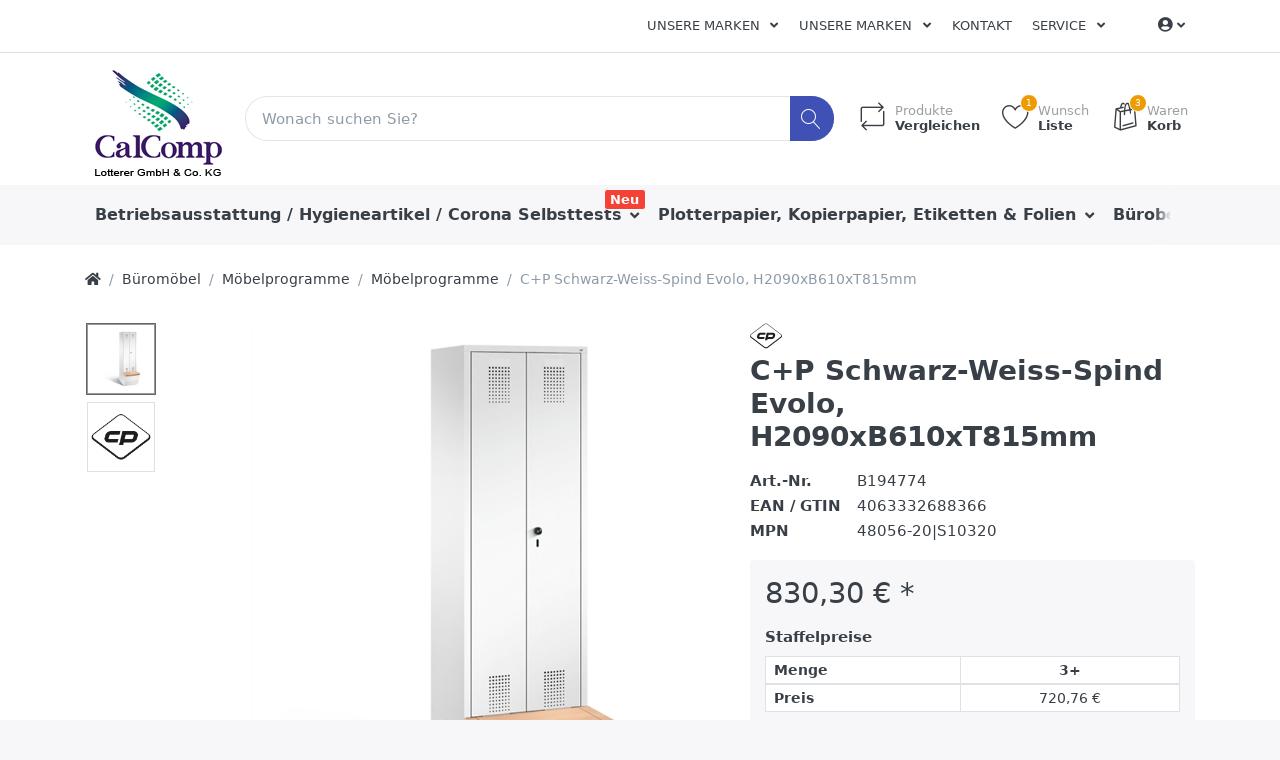

--- FILE ---
content_type: text/html; charset=utf-8
request_url: https://www.lotterer.de/p/c-p-schwarz-weiss-spind-evolo-h2090xb610xt815mm-b194774
body_size: 20810
content:

<!DOCTYPE html>
<html  id="" lang="de" dir="ltr" data-pnotify-firstpos1="0">
<head>
    <meta charset="utf-8">
    <title itemprop="name">Lotterer GmbH & Co. KG. C+P Schwarz-Weiss-Spind Evolo, H2090xB610xT815mm</title>
    <meta http-equiv="x-ua-compatible" content="ie=edge">
    <meta name="viewport" content="width=device-width, initial-scale=1.0, maximum-scale=1.0, minimum-scale=1.0, user-scalable=no, viewport-fit=cover, shrink-to-fit=no">
    <meta name="HandheldFriendly" content="true">
    <meta name="description" content="Ihr professioneller Bürohändler, hier erhalten Sie alles für ihr Büro, sämtliches Büromaterial sowie Tinte, Toner, Kopierpapier, Drucker, Plotter Papier, Kaffee, Hygieneartikel, Toilettenpapier, Küchenrollen und vieles mehr" />
    <meta name="keywords" content="Lotterer, Lotterer GmbH &amp; Co. KG, Lotterer.de, Büro, Tinte, Toner, Plotter, Plotterpapier, office, Office, Büromaterialien, OCE, Canon, HP , Brother, PPC Rollen, Kopierpapier, Drucker, Plotter Papier, Kaffee, Toilettenpapier, Küchenrollen, Hygieneartikel, Toilettenpapier, Fair Paper, Fairpaper, Canon, OCE, HP, Brother, Kaffee," />
    <meta name="generator" content="Smartstore 4.1.0.0" />
    <meta property="sm:root" content="/" />



    



<script>
    try {
        if (typeof navigator === 'undefined') navigator = {};
        html = document.documentElement;
        if (/Edge\/\d+/.test(navigator.userAgent)) { html.className += ' edge' }
        else if ('mozMatchesSelector' in html) { html.className += ' moz' }
        else if (/iPad|iPhone|iPod/.test(navigator.userAgent) && !window.MSStream) { html.className += ' ios' }
        else if ('webkitMatchesSelector' in html) { html.className += ' wkit' }
        else if (/constructor/i.test(window.HTMLElement)) { html.className += ' safari' };
        html.className += (this.top === this.window ? ' not-' : ' ') + 'framed';
    } catch (e) { }
</script>
<!--[if !IE]>-->
<script>var ieMode = 0; try { if (document.documentMode) { ieMode = document.documentMode; html.className += ' ie iepost8 ie' + document.documentMode } else { html.className += ' not-ie' }; } catch (e) { }; navigator.isIE = ieMode</script>
<!-- <![endif]-->

<script>
    if (navigator.isIE) {
        document.addEventListener('DOMContentLoaded', function () {
            // Add html alert after header, before content
            const alert = document.createElement('div');
            alert.className = 'container alert alert-warning mt-3';
            alert.innerText = "Sie verwenden einen nicht unterstützten Browser! Bitte ziehen Sie in Betracht, zu einem modernen Browser wie Google Chrome, Firefox oder Opera zu wechseln, um Ihr Einkaufserlebnis in vollen Zügen genießen zu können.";
            const page = document.getElementsByClassName('page-main');
            if (page.length < 1) return;

            const content = document.getElementById('content-wrapper');
            if (!content) return;

            page[0].insertBefore(alert, content);
        });
    }
</script>

    
    <meta name="accept-language" content="de-DE"/>


<script>
	window.Res = {
 "Common.Notification": "Benachrichtigung",  "Common.Close": "Schließen",  "Common.On": "An",  "Common.OK": "OK",  "Common.Cancel": "Abbrechen",  "Common.Off": "Aus",  "Common.CtrlKey": "Strg",  "Common.ShiftKey": "Umschalt",  "Common.AltKey": "Alt",  "Common.DelKey": "Entf",  "Common.EnterKey": "Eingabe",  "Common.EscKey": "Esc",  "Products.Longdesc.More": "Mehr anzeigen",  "Products.Longdesc.Less": "Weniger anzeigen",  "Jquery.Validate.Email": "Bitte geben Sie eine gültige E-Mail-Adresse ein.",  "Jquery.Validate.Required": "Diese Angabe ist erforderlich.",  "Jquery.Validate.Remote": "Bitte korrigieren Sie dieses Feld.",  "Jquery.Validate.Url": "Bitte geben Sie eine gültige URL ein.",  "Jquery.Validate.Date": "Bitte geben Sie ein gültiges Datum ein.",  "Jquery.Validate.DateISO": "Bitte geben Sie ein gültiges Datum (nach ISO) ein.",  "Jquery.Validate.Number": "Bitte geben Sie eine gültige Nummer ein.",  "Jquery.Validate.Digits": "Bitte geben Sie nur Ziffern ein.",  "Jquery.Validate.Creditcard": "Bitte geben Sie eine gültige Kreditkartennummer ein.",  "Jquery.Validate.Equalto": "Wiederholen Sie bitte die Eingabe.",  "Jquery.Validate.Maxlength": "Bitte geben Sie nicht mehr als {0} Zeichen ein.",  "Jquery.Validate.Minlength": "Bitte geben Sie mindestens {0} Zeichen ein.",  "Jquery.Validate.Rangelength": "Die Länge der Eingabe darf minimal {0} und maximal {1} Zeichen lang sein.",  "jquery.Validate.Range": "Bitte geben Sie einen Wert zwischen {0} und {1} ein.",  "Jquery.Validate.Max": "Bitte geben Sie einen Wert kleiner oder gleich {0} ein.",  "Jquery.Validate.Min": "Bitte geben Sie einen Wert größer oder gleich {0} ein.",  "Admin.Common.AreYouSure": "Sind Sie sicher?",  "FileUploader.Dropzone.Message": "Zum Hochladen Dateien hier ablegen oder klicken",  "FileUploader.Dropzone.DictDefaultMessage": "Dateien zum Hochladen hier ablegen",  "FileUploader.Dropzone.DictFallbackMessage": "Ihr Browser unterstützt keine Datei-Uploads per Drag'n'Drop.",  "FileUploader.Dropzone.DictFallbackText": "Bitte benutzen Sie das untenstehende Formular, um Ihre Dateien wie in längst vergangenen Zeiten hochzuladen.",  "FileUploader.Dropzone.DictFileTooBig": "Die Datei ist zu groß ({{filesize}}MB). Maximale Dateigröße: {{maxFilesize}}MB.",  "FileUploader.Dropzone.DictInvalidFileType": "Dateien dieses Typs können nicht hochgeladen werden.",  "FileUploader.Dropzone.DictResponseError": "Der Server gab die Antwort {{statusCode}} zurück.",  "FileUploader.Dropzone.DictCancelUpload": "Upload abbrechen",  "FileUploader.Dropzone.DictUploadCanceled": "Upload abgebrochen.",  "FileUploader.Dropzone.DictCancelUploadConfirmation": "Sind Sie sicher, dass Sie den Upload abbrechen wollen?",  "FileUploader.Dropzone.DictRemoveFile": "Datei entfernen",  "FileUploader.Dropzone.DictMaxFilesExceeded": "Sie können keine weiteren Dateien hochladen.",  "FileUploader.StatusWindow.Uploading.File": "Datei wird hochgeladen",  "FileUploader.StatusWindow.Uploading.Files": "Dateien werden hochgeladen",  "FileUploader.StatusWindow.Complete.File": "Upload abgeschlossen",  "FileUploader.StatusWindow.Complete.Files": "Uploads abgeschlossen",  "FileUploader.StatusWindow.Canceled.File": "Upload abgebrochen",  "FileUploader.StatusWindow.Canceled.Files": "Uploads abgebrochen",     };

    window.ClientId = "109d05b6-674d-41ae-94d8-abb66847c4fd";
</script>


    
    <link as="image" href="//www.lotterer.de/media/332322/content/Lotterer_Logo_04_web.jpg" rel="preload" />
<link as="font" crossorigin="" href="/Content/fontastic/fonts/fontastic.woff" rel="preload" />
<link as="font" crossorigin="" href="/Content/vendors/fa5/webfonts/fa-solid-900.woff2" rel="preload" />
<link as="font" crossorigin="" href="/Content/vendors/fa5/webfonts/fa-regular-400.woff2" rel="preload" />


    

    <link rel="shortcut icon" href="//www.lotterer.de/media/332324/content/favicon.ico?v=4.1" />

    <!-- png icons -->
    <link rel="icon" type="image/png" sizes="16x16" href="//www.lotterer.de/media/332323/content/Icon_CalComp.png?size=16">
    <link rel="icon" type="image/png" sizes="32x32" href="//www.lotterer.de/media/332323/content/Icon_CalComp.png?size=32">
    <link rel="icon" type="image/png" sizes="96x96" href="//www.lotterer.de/media/332323/content/Icon_CalComp.png?size=96">
    <link rel="icon" type="image/png" sizes="196x196" href="//www.lotterer.de/media/332323/content/Icon_CalComp.png?size=196">

    <!-- Apple touch icons -->
    <link rel="apple-touch-icon" sizes="57x57" href="//www.lotterer.de/media/332329/content/Lotterer_Icon_web.jpg?size=57">
    <link rel="apple-touch-icon" sizes="60x60" href="//www.lotterer.de/media/332329/content/Lotterer_Icon_web.jpg?size=60">
    <link rel="apple-touch-icon" sizes="72x72" href="//www.lotterer.de/media/332329/content/Lotterer_Icon_web.jpg?size=72">
    <link rel="apple-touch-icon" sizes="76x76" href="//www.lotterer.de/media/332329/content/Lotterer_Icon_web.jpg?size=76">
    <link rel="apple-touch-icon" sizes="114x114" href="//www.lotterer.de/media/332329/content/Lotterer_Icon_web.jpg?size=114">
    <link rel="apple-touch-icon" sizes="120x120" href="//www.lotterer.de/media/332329/content/Lotterer_Icon_web.jpg?size=120">
    <link rel="apple-touch-icon" sizes="144x144" href="//www.lotterer.de/media/332329/content/Lotterer_Icon_web.jpg?size=144">
    <link rel="apple-touch-icon" sizes="152x152" href="//www.lotterer.de/media/332329/content/Lotterer_Icon_web.jpg?size=152">
    <link rel="apple-touch-icon" sizes="180x180" href="//www.lotterer.de/media/332329/content/Lotterer_Icon_web.jpg?size=180">

    <!-- Microsoft tiles -->
        <meta name="msapplication-TileColor" content="#ffffff">
    <meta name="msapplication-TileImage" content="//www.lotterer.de/media/332323/content/Icon_CalComp.png?size=144">
    <meta name="msapplication-config" content="/browserconfig.xml" />


    <link href="/bundles/css/kaiwroqv5h-z1rrtpbcsflbsbcvwh2pvbrxbslqbuw41?v=r_iu9C0McGILBwpJ5Jh0sPHr58ocqkB_QNBUvsmdW201" rel="stylesheet"/>

<link href="/Themes/Flex/Content/theme.scss" rel="stylesheet" type="text/css" />

    <script src="/bundles/js/w7ar7xaahjxetk7y541-liwb0fnuimdqdas0qtmrxoa1?v=8Ywxgy-xHzt53KjDA9qzUGP_Uv0gvVwf0iyEcYxaCGY1"></script>





    <script>jQuery(function () { if (SmartStore.globalization) { SmartStore.globalization.culture = {"name":"de-DE","englishName":"German (Germany)","nativeName":"Deutsch (Deutschland)","isRTL":false,"language":"de","numberFormat":{",":".",".":",","pattern":[1],"decimals":2,"groupSizes":[3],"+":"+","-":"-","NaN":"NaN","negativeInfinity":"-unendlich","positiveInfinity":"+unendlich","percent":{",":".",".":",","pattern":[0,0],"decimals":2,"groupSizes":[3],"symbol":"%"},"currency":{",":".",".":",","pattern":[8,3],"decimals":2,"groupSizes":[3],"symbol":"€"}},"dateTimeFormat":{"calendarName":"Gregorianischer Kalender","/":".",":":":","firstDay":1,"twoDigitYearMax":2029,"AM":null,"PM":null,"days":{"names":["Sonntag","Montag","Dienstag","Mittwoch","Donnerstag","Freitag","Samstag"],"namesAbbr":["So","Mo","Di","Mi","Do","Fr","Sa"],"namesShort":["So","Mo","Di","Mi","Do","Fr","Sa"]},"months":{"names":["Januar","Februar","März","April","Mai","Juni","Juli","August","September","Oktober","November","Dezember",""],"namesAbbr":["Jan.","Feb.","März","Apr.","Mai","Juni","Juli","Aug.","Sept.","Okt.","Nov.","Dez.",""]},"patterns":{"d":"dd.MM.yyyy","D":"dddd, d. MMMM yyyy","t":"HH:mm","T":"HH:mm:ss","g":"dd.MM.yyyy HH:mm","G":"dd.MM.yyyy HH:mm:ss","f":"dddd, d. MMMM yyyy HH:mm:ss","F":"dddd, d. MMMM yyyy HH:mm:ss","M":"d. MMMM","Y":"MMMM yyyy","u":"yyyy'-'MM'-'dd HH':'mm':'ss'Z'"}}}; }; });</script>
<meta property='sm:pagedata' content='{"type":"category","id":447,"menuItemId":1,"entityId":447,"parentId":69}' />
<meta property='og:site_name' content='Lotterer GmbH & Co.KG' />
<meta property='og:site' content='https://www.lotterer.de/' />
<meta property='og:url' content='https://www.lotterer.de/p/c-p-schwarz-weiss-spind-evolo-h2090xb610xt815mm-b194774' />
<meta property='og:type' content='product' />
<meta property='og:title' content='C+P Schwarz-Weiss-Spind Evolo, H2090xB610xT815mm' />
<meta property='twitter:card' content='summary' />
<meta property='twitter:title' content='C+P Schwarz-Weiss-Spind Evolo, H2090xB610xT815mm' />
<meta property='og:image' content='https://www.lotterer.de/media/303614/catalog/c-p-schwarz-weiss-spind-evolo-h2090xb610xt815mm-B194774' />
<meta property='og:image:type' content='image/jpeg' />
<meta property='twitter:image' content='https://www.lotterer.de/media/303614/catalog/c-p-schwarz-weiss-spind-evolo-h2090xb610xt815mm-B194774' />
<meta property='og:image:alt' content='c-p-schwarz-weiss-spind-evolo-h2090xb610xt815mm-B194774' />
<meta property='twitter:image:alt' content='c-p-schwarz-weiss-spind-evolo-h2090xb610xt815mm-B194774' />
<meta property='og:image:width' content='800' />
<meta property='og:image:height' content='800' />
<meta property='article:published_time' content='01/01/0001 00:00:00' />


    <script src="/Scripts/smartstore.globalization.adapter.js"></script>


    <!--Powered by Smartstore - https://www.smartstore.com-->
</head>
<body class="lyt-cols-1">

	

<div id="page">
    <div class="canvas-blocker canvas-slidable"></div>

    <div class="page-main canvas-slidable">
            <header id="header">
                <div class="menubar-section d-none d-lg-block menubar-light">
                    <div class="container menubar-container">





<nav class="menubar navbar navbar-slide">
    <nav class="menubar-group ml-0">

    </nav>

	<nav class="menubar-group ml-auto">







<div class="cms-menu cms-menu-dropdown" data-menu-name="test">
	<div class="dropdown">
		<a data-toggle="dropdown" aria-haspopup="true" aria-expanded="false" href="#" rel="nofollow" class="menubar-link">
			<span >Unsere Marken</span>
			<i class="fal fa-angle-down menubar-caret"></i>
		</a>
			<div class="dropdown-menu dropdown-menu-left">
			<a href="https://www.lotterer.de/manufacturer/all" class="dropdown-item menu-link">
				<span >Alle Marken</span>
			</a>
	</div>

	</div>
</div>




<div class="cms-menu cms-menu-dropdown" data-menu-name="test">
	<div class="dropdown">
		<a data-toggle="dropdown" aria-haspopup="true" aria-expanded="false" href="#" rel="nofollow" class="menubar-link">
			<span >Unsere Marken</span>
			<i class="fal fa-angle-down menubar-caret"></i>
		</a>
			<div class="dropdown-menu dropdown-menu-left">
			<a href="https://www.lotterer.de/manufacturer/all" class="dropdown-item menu-link">
				<span >Alle Marken</span>
			</a>
	</div>

	</div>
</div>



			<a class="menubar-link" href="/contactus">Kontakt</a>




<div class="cms-menu cms-menu-dropdown" data-menu-name="helpandservice">
	<div class="dropdown">
		<a data-toggle="dropdown" aria-haspopup="true" aria-expanded="false" href="#" rel="nofollow" class="menubar-link">
			<span >Service</span>
			<i class="fal fa-angle-down menubar-caret"></i>
		</a>
			<div class="dropdown-menu dropdown-menu-left">
			<a href="/newproducts" class="dropdown-item menu-link">
				<span >Neu eingetroffen</span>
			</a>
			<a href="/manufacturer/all" class="dropdown-item menu-link">
				<span >Alle Marken</span>
			</a>
			<a href="/recentlyviewedproducts" class="dropdown-item menu-link">
				<span >Zuletzt angesehen</span>
			</a>
			<a href="/compareproducts" class="dropdown-item menu-link">
				<span >Produktliste vergleichen</span>
			</a>
					<div class="dropdown-divider"></div>
			<a href="/ueber-uns" class="dropdown-item menu-link">
				<span >&#220;ber uns</span>
			</a>
			<a href="/versand-und-rueckgabe" class="dropdown-item menu-link">
				<span >Versandinfos</span>
			</a>
			<a href="/agb" class="dropdown-item menu-link">
				<span >AGB</span>
			</a>
	</div>

	</div>
</div>



	</nav>

    <nav class="menubar-group menubar-group--special">
                        
    </nav>

        <nav id="menubar-my-account" class="menubar-group">
            <div class="dropdown">
                <a class="menubar-link" data-toggle=dropdown aria-haspopup="true" aria-expanded="false" href="/customer/info" rel="nofollow">
                    <i class="fas fa-user-circle menubar-icon"></i>

					    <span></span>
                        <i class="fal fa-angle-down menubar-caret"></i>
                </a>



    <div class="dropdown-menu dropdown-menu-right">
        


		<a class="dropdown-item" href="/customer/info" rel="nofollow">
			<i class="fal fa-user fa-fw"></i>
			<span>Mein Konto</span>
		</a>

        

            <a class="dropdown-item" href="/wishlist">
                <i class="fal fa-heart fa-fw"></i>
				<span>Wunschliste</span> 
				<span class="wishlist-qty badge badge-success d-none">0</span>
			</a> 
                    <a id="topcartlink" class="dropdown-item" href="/cart">
                <i class="fal fa-shopping-bag fa-fw"></i>
				<span>Warenkorb</span> 
				<span class="cart-qty badge badge-success d-none">0</span>
			</a>
        <div class="dropdown-divider"></div>
        <a class="dropdown-item" href="/logout" rel="nofollow">
            <i class="fal fa-sign-out-alt fa-fw"></i>
			<span>Abmelden</span>
		</a>



    </div>
            </div>



        </nav>

</nav>




                    </div>
                </div>
                <div class="shopbar-section shopbar-light"> 
                    <div class="container shopbar-container">

<div class="shopbar">
	<div class="shopbar-col-group shopbar-col-group-brand">
		<!-- LOGO -->
		<div class="shopbar-col shop-logo">

<a href="/" class="brand">          
        <img src='//www.lotterer.de/media/332322/content/Lotterer_Logo_04_web.jpg' 
            alt="Lotterer GmbH &amp; Co.KG" 
            title="Lotterer GmbH &amp; Co.KG"
			class="img-fluid"
            width="150"
            height="120" />
</a>

		</div>

		<!-- SEARCH -->
		<div class="shopbar-col shopbar-search">

<form action="/search" class="instasearch-form" method="get">
	<input type="text"
			class="instasearch-term form-control"
			name="q"
			placeholder="Wonach suchen Sie?"
		    data-instasearch="true"
			data-minlength="3"
			data-showthumbs="true"
			data-url="/instantsearch"
            data-origin="Search/Search"
			 autocomplete="off" />

	<button type="submit" class="btn btn-primary btn-icon instasearch-button" title="Suchen">
		<i class="icm icm-magnifier instasearch-icon"></i>
	</button>

	<div class="instasearch-drop">
		<div class="instasearch-drop-body clearfix"></div>
	</div>


</form>
		</div>
	</div>

	<div class="shopbar-col-group shopbar-col-group-tools">
		<!-- TOOLS -->


<div class="shopbar-col shopbar-tools" data-summary-href="/shoppingcart/cartsummary?cart=True&amp;wishlist=True&amp;compare=True">

	<!-- Hamburger Menu -->
	<div class="shopbar-tool d-lg-none" id="shopbar-menu">
		<a class="shopbar-button" href="#" data-toggle="offcanvas" data-autohide="true" data-placement="left" data-fullscreen="false" data-disablescrolling="true" data-target="#offcanvas-menu">
			<span class="shopbar-button-icon">
				<i class="icm icm-menu"></i>
			</span>
			<span class="shopbar-button-label-sm">
				Menü
			</span>
		</a>
	</div>



	<!-- User -->
	<div class="shopbar-tool d-lg-none" id="shopbar-user">
		<a class="shopbar-button" href="/customer/info">
			<span class="shopbar-button-icon">
				<i class="icm icm-user"></i>
			</span>
			<span class="shopbar-button-label-sm">
				Mein Konto
			</span>
		</a>
	</div>

		<div class="shopbar-tool" id="shopbar-compare" data-target="#compare-tab">
			<a href="/compareproducts"  class="shopbar-button navbar-toggler" data-toggle="offcanvas" data-summary-href="/shoppingcart/cartsummary?compare=True"
			   data-autohide="true" data-placement="right" data-fullscreen="false" data-disablescrolling="true" data-target="#offcanvas-cart">
				<span class="shopbar-button-icon">
					<i class="icm icm-repeat"></i>
					<span class='badge badge-pill label-cart-amount badge-warning' style="display:none" data-bind-to="CompareItemsCount">0</span>
				</span>
				<span class="shopbar-button-label">
					<span>Produkte</span><br />
					<strong>Vergleichen</strong>
				</span>
				<span class="shopbar-button-label-sm">
					Vergleichen
				</span>
			</a>
		</div>

		<div class="shopbar-tool" id="shopbar-wishlist" data-target="#wishlist-tab">
			<a href="/wishlist" class="shopbar-button navbar-toggler" data-toggle="offcanvas" data-summary-href="/shoppingcart/cartsummary?wishlist=True"
				data-autohide="true" data-placement="right" data-fullscreen="false" data-disablescrolling="true" data-target="#offcanvas-cart">
				<span class="shopbar-button-icon">
					<i class="icm icm-heart"></i>
					<span class='badge badge-pill label-cart-amount badge-warning' style="display:none" data-bind-to="WishlistItemsCount">0</span>
				</span>
				<span class="shopbar-button-label">
					<span>Wunsch</span><br />
					<strong>Liste</strong>
				</span>
				<span class="shopbar-button-label-sm">
					Wunschliste
				</span>
			</a>
		</div>

		<div class="shopbar-tool" id="shopbar-cart" data-target="#cart-tab">
			<a href="/cart" class="shopbar-button navbar-toggler" data-toggle="offcanvas" data-summary-href="/shoppingcart/cartsummary?cart=True"
			   data-autohide="true" data-placement="right" data-fullscreen="false" data-disablescrolling="true" data-target="#offcanvas-cart">
				<span class="shopbar-button-icon">
					<i class="icm icm-bag"></i>
					<span class='badge badge-pill label-cart-amount badge-warning' style="display:none" data-bind-to="CartItemsCount">
						0
					</span>
				</span>
				<span class="shopbar-button-label">
					<span>Waren</span><br />
					<strong>Korb</strong>
				</span>
				<span class="shopbar-button-label-sm">
					Warenkorb
				</span>
			</a>
		</div>



</div>



	</div>
</div>
                    </div>
                </div>
                <div class="megamenu-section d-none d-lg-block">
                    <nav class='navbar navbar-light'>
                        <div class="container megamenu-container">



<div class="megamenu simple">



<div class="cms-menu cms-menu-navbar" data-menu-name="main">
    <div class="megamenu-nav megamenu-nav--prev alpha">
	    <a href="#" class="megamenu-nav-btn btn btn-icon"><i class="far fa-chevron-left"></i></a>
    </div>

    <ul class="navbar-nav flex-row flex-nowrap" id="menu-main">

            <li id="main-nav-item-733206" data-id="733206" class="nav-item dropdown-submenu">
                <a href="/c/betriebsausstattung-lager" class="nav-link menu-link dropdown-toggle" aria-expanded="false" data-target="#dropdown-menu-733206">
					<span >Betriebsausstattung / Hygieneartikel / Corona Selbsttests</span>
                </a>
                    <label class="badge badge-danger">Neu</label>
            </li>
            <li id="main-nav-item-733285" data-id="733285" class="nav-item dropdown-submenu">
                <a href="/c/papier-etiketten-folien" class="nav-link menu-link dropdown-toggle" aria-expanded="false" data-target="#dropdown-menu-733285">
					<span >Plotterpapier, Kopierpapier, Etiketten &amp; Folien</span>
                </a>
            </li>
            <li id="main-nav-item-733306" data-id="733306" class="nav-item dropdown-submenu">
                <a href="/c/buerobedarf" class="nav-link menu-link dropdown-toggle" aria-expanded="false" data-target="#dropdown-menu-733306">
					<span >B&#252;robedarf</span>
                </a>
            </li>
            <li id="main-nav-item-733383" data-id="733383" class="nav-item dropdown-submenu">
                <a href="/c/tinte-toner" class="nav-link menu-link dropdown-toggle" aria-expanded="false" data-target="#dropdown-menu-733383">
					<span >Tinte &amp; Toner</span>
                </a>
            </li>
            <li id="main-nav-item-733394" data-id="733394" class="nav-item dropdown-submenu">
                <a href="/c/ordnen-archivieren" class="nav-link menu-link dropdown-toggle" aria-expanded="false" data-target="#dropdown-menu-733394">
					<span >Ordnen &amp; Archivieren</span>
                </a>
            </li>

            <li class="nav-item dropdown" data-id="-1">
                <a href="#" class="nav-link dropdown-toggle" aria-expanded="false" data-target="#dropdown-menu--1">
                    Mehr
                </a>
            </li>
    </ul>

    <div class="megamenu-nav megamenu-nav--next omega">
	    <a href="#" class="megamenu-nav-btn btn btn-icon"><i class="far fa-chevron-right"></i></a>
    </div>
</div>
</div>

<div class="megamenu-dropdown-container simple">
        <div id="dropdown-menu-733206" data-id="733206">
            <div class='dropdown-menu'>        <a href="/c/hygiene-reinigung" id="dropdown-item-733207" data-id="733207" class="dropdown-item">
            <span >Hygiene / Reinigung / Corona Selbsttests</span>
        </a>
        <a href="/c/gebaeude-raumausstattung" id="dropdown-item-733242" data-id="733242" class="dropdown-item">
            <span >Geb&#228;ude &amp; Raumausstattung</span>
        </a>
        <a href="/c/kueche-catering" id="dropdown-item-733247" data-id="733247" class="dropdown-item">
            <span >K&#252;che &amp; Catering</span>
        </a>
        <a href="/c/elektrokleingeraete" id="dropdown-item-733252" data-id="733252" class="dropdown-item">
            <span >Elektrokleinger&#228;te</span>
        </a>
        <a href="/c/lagerausstattung" id="dropdown-item-733259" data-id="733259" class="dropdown-item">
            <span >Lagerausstattung</span>
        </a>
        <a href="/c/arbeitsschutz-sicherheit" id="dropdown-item-733275" data-id="733275" class="dropdown-item">
            <span >Arbeitsschutz &amp; Sicherheit</span>
        </a>
</div>
        </div>
        <div id="dropdown-menu-733285" data-id="733285">
            <div class='dropdown-menu'>        <a href="/c/plotterpapier" id="dropdown-item-733286" data-id="733286" class="dropdown-item">
            <span >Plotterpapier</span>
        </a>
        <a href="/c/papier" id="dropdown-item-733287" data-id="733287" class="dropdown-item">
            <span >Kopierpapier, Endlospapier, Recyclingpapier</span>
        </a>
        <a href="/c/etiketten" id="dropdown-item-733297" data-id="733297" class="dropdown-item">
            <span >Etiketten</span>
        </a>
        <a href="/c/folien" id="dropdown-item-733303" data-id="733303" class="dropdown-item">
            <span >Folien</span>
        </a>
</div>
        </div>
        <div id="dropdown-menu-733306" data-id="733306">
            <div class='dropdown-menu'>        <a href="/c/buecher" id="dropdown-item-733307" data-id="733307" class="dropdown-item">
            <span >B&#252;cher</span>
        </a>
        <a href="/c/schreibtisch-organisation" id="dropdown-item-733310" data-id="733310" class="dropdown-item">
            <span >Schreibtisch Organisation</span>
        </a>
        <a href="/c/formulare-vertraege" id="dropdown-item-733325" data-id="733325" class="dropdown-item">
            <span >Formulare &amp; Vertr&#228;ge</span>
        </a>
        <a href="/c/kalender" id="dropdown-item-733329" data-id="733329" class="dropdown-item">
            <span >Kalender</span>
        </a>
        <a href="/c/buerokleinteile" id="dropdown-item-733333" data-id="733333" class="dropdown-item">
            <span >B&#252;rokleinteile</span>
        </a>
        <a href="/c/kleber" id="dropdown-item-733336" data-id="733336" class="dropdown-item">
            <span >Kleber</span>
        </a>
        <a href="/c/locher-heftgeraete" id="dropdown-item-733342" data-id="733342" class="dropdown-item">
            <span >Locher &amp; Heftger&#228;te</span>
        </a>
        <a href="/c/schreibunterlagen" id="dropdown-item-733349" data-id="733349" class="dropdown-item">
            <span >Schreibunterlagen</span>
        </a>
        <a href="/c/bloecke-notizbuecher" id="dropdown-item-733351" data-id="733351" class="dropdown-item">
            <span >Bl&#246;cke &amp; Notizb&#252;cher</span>
        </a>
        <a href="/c/schreiben-korrigieren" id="dropdown-item-733356" data-id="733356" class="dropdown-item">
            <span >Schreiben &amp; Korrigieren</span>
        </a>
        <a href="/c/stempel" id="dropdown-item-733375" data-id="733375" class="dropdown-item">
            <span >Stempel</span>
        </a>
        <a href="/c/haftnotizen" id="dropdown-item-733377" data-id="733377" class="dropdown-item">
            <span >Haftnotizen</span>
        </a>
        <a href="/c/zettel-zettelkaesten" id="dropdown-item-733380" data-id="733380" class="dropdown-item">
            <span >Zettel &amp; Zettelk&#228;sten</span>
        </a>
</div>
        </div>
        <div id="dropdown-menu-733383" data-id="733383">
            <div class='dropdown-menu'>        <a href="/c/farb-korrekturbaender" id="dropdown-item-733384" data-id="733384" class="dropdown-item">
            <span >Farb- &amp; Korrekturb&#228;nder</span>
        </a>
        <a href="/c/tintenpatronen-toner" id="dropdown-item-733387" data-id="733387" class="dropdown-item">
            <span >Tintenpatronen &amp; Toner</span>
        </a>
        <a href="/c/thermotransferbaender-thermorollen" id="dropdown-item-733392" data-id="733392" class="dropdown-item">
            <span >Thermotransferb&#228;nder &amp; Thermorollen</span>
        </a>
</div>
        </div>
        <div id="dropdown-menu-733394" data-id="733394">
            <div class='dropdown-menu'>        <a href="/c/archivierung" id="dropdown-item-733395" data-id="733395" class="dropdown-item">
            <span >Archivierung</span>
        </a>
        <a href="/c/dokumentenboxen-taschen" id="dropdown-item-733400" data-id="733400" class="dropdown-item">
            <span >Dokumentenboxen &amp; Taschen</span>
        </a>
        <a href="/c/prospekt-sichthuellen" id="dropdown-item-733405" data-id="733405" class="dropdown-item">
            <span >Prospekt- &amp; Sichth&#252;llen</span>
        </a>
        <a href="/c/mappen-hefter" id="dropdown-item-733409" data-id="733409" class="dropdown-item">
            <span >Mappen &amp; Hefter</span>
        </a>
        <a href="/c/registratur" id="dropdown-item-733421" data-id="733421" class="dropdown-item">
            <span >Registratur</span>
        </a>
        <a href="/c/ordner-ringbuecher" id="dropdown-item-733423" data-id="733423" class="dropdown-item">
            <span >Ordner &amp; Ringb&#252;cher</span>
        </a>
</div>
        </div>
        <div id="dropdown-menu-733432" data-id="733432">
            <div class='dropdown-menu'>        <a href="/c/briefumschlaege" id="dropdown-item-733433" data-id="733433" class="dropdown-item">
            <span >Briefumschl&#228;ge</span>
        </a>
        <a href="/c/kartons-fuellmaterial" id="dropdown-item-733438" data-id="733438" class="dropdown-item">
            <span >Kartons &amp; F&#252;llmaterial</span>
        </a>
        <a href="/c/versandtaschen-rollen" id="dropdown-item-733441" data-id="733441" class="dropdown-item">
            <span >Versandtaschen &amp; Rollen</span>
        </a>
        <a href="/c/versand-zubehoer" id="dropdown-item-733447" data-id="733447" class="dropdown-item">
            <span >Versand Zubeh&#246;r</span>
        </a>
</div>
        </div>
        <div id="dropdown-menu-733453" data-id="733453">
            <div class='dropdown-menu'>        <a href="/plotter" id="dropdown-item-733454" data-id="733454" class="dropdown-item">
            <span >Plotter &amp; Faltmaschinen</span>
        </a>
        <a href="/c/drucker-scanner-faxgeraete" id="dropdown-item-733455" data-id="733455" class="dropdown-item">
            <span >Drucker, Scanner &amp; Faxger&#228;te</span>
        </a>
        <a href="/c/faxgeraete" id="dropdown-item-733460" data-id="733460" class="dropdown-item">
            <span >Dokumentenscanner &amp; Faxger&#228;te</span>
        </a>
        <a href="/c/telefone-smartphones" id="dropdown-item-733461" data-id="733461" class="dropdown-item">
            <span >Telefone &amp; Smartphones</span>
        </a>
        <a href="/c/bargeldabwicklung" id="dropdown-item-733469" data-id="733469" class="dropdown-item">
            <span >Bargeldabwicklung</span>
        </a>
        <a href="/c/audio-hifi" id="dropdown-item-733476" data-id="733476" class="dropdown-item">
            <span >Audio &amp; HiFi</span>
        </a>
        <a href="/c/batterien-akkus-stromquellen" id="dropdown-item-733479" data-id="733479" class="dropdown-item">
            <span >Batterien, Akkus &amp; Stromquellen</span>
        </a>
        <a href="/c/kameras-videos-zubehoer" id="dropdown-item-733482" data-id="733482" class="dropdown-item">
            <span >Kameras, Videos &amp; Zubeh&#246;r</span>
        </a>
        <a href="/c/pc-zubehoer" id="dropdown-item-733484" data-id="733484" class="dropdown-item">
            <span >PC Zubeh&#246;r</span>
        </a>
        <a href="/c/videospiele" id="dropdown-item-733493" data-id="733493" class="dropdown-item">
            <span >Videospiele</span>
        </a>
        <a href="/c/kabel-steckdosen-adapter" id="dropdown-item-733497" data-id="733497" class="dropdown-item">
            <span >Kabel, Steckdosen &amp; Adapter</span>
        </a>
        <a href="/c/bueromaschinen" id="dropdown-item-733501" data-id="733501" class="dropdown-item">
            <span >B&#252;romaschinen</span>
        </a>
        <a href="/c/rechner" id="dropdown-item-733513" data-id="733513" class="dropdown-item">
            <span >Rechner</span>
        </a>
        <a href="/c/monitore-zubehoer" id="dropdown-item-733516" data-id="733516" class="dropdown-item">
            <span >Monitore &amp; Zubeh&#246;r</span>
        </a>
        <a href="/c/speichermedien-zubehoer" id="dropdown-item-733521" data-id="733521" class="dropdown-item">
            <span >Speichermedien &amp; Zubeh&#246;r</span>
        </a>
        <a href="/c/software" id="dropdown-item-733527" data-id="733527" class="dropdown-item">
            <span >Software</span>
        </a>
</div>
        </div>
        <div id="dropdown-menu-733529" data-id="733529">
            <div class='dropdown-menu'>        <a href="/c/basteln" id="dropdown-item-733530" data-id="733530" class="dropdown-item">
            <span >Basteln</span>
        </a>
        <a href="/c/schule" id="dropdown-item-733537" data-id="733537" class="dropdown-item">
            <span >Schule</span>
        </a>
        <a href="/c/zeichnen-malen" id="dropdown-item-733543" data-id="733543" class="dropdown-item">
            <span >Zeichnen &amp; Malen</span>
        </a>
</div>
        </div>
        <div id="dropdown-menu-733556" data-id="733556">
            <div class='dropdown-menu'>        <a href="/c/ausstellungssysteme" id="dropdown-item-733557" data-id="733557" class="dropdown-item">
            <span >Ausstellungssysteme</span>
        </a>
        <a href="/c/flipcharts-zubehoer" id="dropdown-item-733559" data-id="733559" class="dropdown-item">
            <span >Flipcharts &amp; Zubeh&#246;r</span>
        </a>
        <a href="/c/tafeln-waende" id="dropdown-item-733564" data-id="733564" class="dropdown-item">
            <span >Tafeln &amp; W&#228;nde</span>
        </a>
        <a href="/c/information-werbung" id="dropdown-item-733568" data-id="733568" class="dropdown-item">
            <span >Information &amp; Werbung</span>
        </a>
        <a href="/c/moderation" id="dropdown-item-733585" data-id="733585" class="dropdown-item">
            <span >Moderation</span>
        </a>
        <a href="/c/beamers-leinwaende" id="dropdown-item-733590" data-id="733590" class="dropdown-item">
            <span >Beamers &amp; Leinw&#228;nde</span>
        </a>
</div>
        </div>
        <div id="dropdown-menu-733596" data-id="733596">
            <div class='dropdown-menu'>        <a href="/c/tische" id="dropdown-item-733597" data-id="733597" class="dropdown-item">
            <span >Tische</span>
        </a>
        <a href="/c/schraenke" id="dropdown-item-733603" data-id="733603" class="dropdown-item">
            <span >Schr&#228;nke</span>
        </a>
        <a href="/c/moebelprogramme" id="dropdown-item-733608" data-id="733608" class="dropdown-item">
            <span >M&#246;belprogramme</span>
        </a>
        <a href="/c/lampen-leuchten" id="dropdown-item-733611" data-id="733611" class="dropdown-item">
            <span >Lampen &amp; Leuchten</span>
        </a>
        <a href="/c/sitzmoebel" id="dropdown-item-733615" data-id="733615" class="dropdown-item">
            <span >Sitzm&#246;bel</span>
        </a>
        <a href="/c/bodenschutzmatten" id="dropdown-item-733619" data-id="733619" class="dropdown-item">
            <span >Bodenschutzmatten</span>
        </a>
        <a href="/c/trennwaende" id="dropdown-item-733621" data-id="733621" class="dropdown-item">
            <span >Trennw&#228;nde</span>
        </a>
        <a href="/c/regalsysteme" id="dropdown-item-733623" data-id="733623" class="dropdown-item">
            <span >Regalsysteme</span>
        </a>
        <a href="/c/container" id="dropdown-item-733627" data-id="733627" class="dropdown-item">
            <span >Container </span>
        </a>
        <a href="/c/moebelzubehoer" id="dropdown-item-733629" data-id="733629" class="dropdown-item">
            <span >M&#246;belzubeh&#246;r</span>
        </a>
</div>
        </div>
        <div id="dropdown-menu-733631" data-id="733631">
            <div class='dropdown-menu'>        <a href="/c/arbeitsschutz" id="dropdown-item-733632" data-id="733632" class="dropdown-item">
            <span >Arbeitsschutz</span>
        </a>
        <a href="/c/baustellentechnik" id="dropdown-item-733644" data-id="733644" class="dropdown-item">
            <span >Baustellentechnik</span>
        </a>
        <a href="/c/chemikalien" id="dropdown-item-733652" data-id="733652" class="dropdown-item">
            <span >Chemikalien</span>
        </a>
        <a href="/c/betrieb" id="dropdown-item-733670" data-id="733670" class="dropdown-item">
            <span >Betrieb</span>
        </a>
        <a href="/c/erste-hilfe-medizin-brandschutz" id="dropdown-item-733689" data-id="733689" class="dropdown-item">
            <span >Erste Hilfe, Medizin, Brandschutz</span>
        </a>
        <a href="/c/esd-produkte" id="dropdown-item-733697" data-id="733697" class="dropdown-item">
            <span >ESD-Produkte</span>
        </a>
        <a href="/c/gartentechnik-bedarf" id="dropdown-item-733703" data-id="733703" class="dropdown-item">
            <span >Gartentechnik &amp; -Bedarf</span>
        </a>
        <a href="/c/innovationswelt" id="dropdown-item-733712" data-id="733712" class="dropdown-item">
            <span >Innovationswelt</span>
        </a>
        <a href="/c/leitern-gerueste-steigtechnik" id="dropdown-item-733714" data-id="733714" class="dropdown-item">
            <span >Leitern, Ger&#252;ste &amp; Steigtechnik</span>
        </a>
        <a href="/c/raeder-rollen-reifen" id="dropdown-item-733732" data-id="733732" class="dropdown-item">
            <span >R&#228;der, Rollen &amp; Reifen</span>
        </a>
        <a href="/c/umweltschutz" id="dropdown-item-733738" data-id="733738" class="dropdown-item">
            <span >Umweltschutz</span>
        </a>
        <a href="/c/winterwelt" id="dropdown-item-733750" data-id="733750" class="dropdown-item">
            <span >Winterwelt</span>
        </a>
        <a href="/c/befestigungstechnik" id="dropdown-item-733753" data-id="733753" class="dropdown-item">
            <span >Befestigungstechnik</span>
        </a>
</div>
        </div>
        <div id="dropdown-menu-733763" data-id="733763">
            <div class='dropdown-menu'>        <a href="/c/lebensmittel-getraenke" id="dropdown-item-733764" data-id="733764" class="dropdown-item">
            <span >Lebensmittel &amp; Getr&#228;nke</span>
        </a>
        <a href="/c/eventartikel" id="dropdown-item-733771" data-id="733771" class="dropdown-item">
            <span >Eventartikel</span>
        </a>
        <a href="/c/geschenke-partyzubehoer" id="dropdown-item-733774" data-id="733774" class="dropdown-item">
            <span >Geschenke &amp; Partyzubeh&#246;r</span>
        </a>
        <a href="/c/unterwegs" id="dropdown-item-733782" data-id="733782" class="dropdown-item">
            <span >Unterwegs</span>
        </a>
        <a href="/c/heim-profiwerkzeuge" id="dropdown-item-733786" data-id="733786" class="dropdown-item">
            <span >Heim- &amp; Profiwerkzeuge</span>
        </a>
</div>
        </div>

        <div id="dropdown-menu--1" data-id="-1">
            <div class='dropdown-menu'>        <a href="/c/versand-poststelle" id="dropdown-item-733432" data-id="733432" class="dropdown-item">
            <span >Versand &amp; Poststelle</span>
        </a>
        <a href="/c/technik-bueromaschinen" id="dropdown-item-733453" data-id="733453" class="dropdown-item">
            <span >Plotter, Drucker &amp; B&#252;romaschinen</span>
        </a>
        <a href="/c/schul-bastelbedarf" id="dropdown-item-733529" data-id="733529" class="dropdown-item">
            <span >Schul &amp; Bastelbedarf</span>
        </a>
        <a href="/c/praesentation-konferenz" id="dropdown-item-733556" data-id="733556" class="dropdown-item">
            <span >Pr&#228;sentation &amp; Konferenz</span>
        </a>
        <a href="/c/bueromoebel" id="dropdown-item-733596" data-id="733596" class="dropdown-item">
            <span >B&#252;rom&#246;bel</span>
        </a>
        <a href="/c/industrie" id="dropdown-item-733631" data-id="733631" class="dropdown-item">
            <span >Industrie</span>
        </a>
        <a href="/c/weitere-sortimente" id="dropdown-item-733763" data-id="733763" class="dropdown-item">
            <span >Weitere Sortimente</span>
        </a>
</div>
        </div>
</div>


<script>
    $(function () {
        $(".megamenu-container").megaMenu();
    });
</script>    
						</div>
					</nav>
				</div>
			</header>

        <div id="content-wrapper">

            <section id="content" class="container">


<div class="breadcrumb-container d-none d-md-flex flex-wrap align-items-center mb-4">
	<ol class="breadcrumb mb-0" itemscope itemtype="http://schema.org/BreadcrumbList">
		<li class="breadcrumb-item" itemprop="itemListElement" itemscope itemtype="http://schema.org/ListItem">
			<a href="/" title="Home" itemprop="item">
				<meta itemprop="name" content="Startseite">
				<meta itemprop="position" content="1">
				<i class="fa fa-home"></i>
			</a>
		</li>
			<li class="breadcrumb-item" itemprop="itemListElement" itemscope itemtype="http://schema.org/ListItem">
					<a href="/c/bueromoebel" title="B&#252;rom&#246;bel" itemprop="item"><meta itemprop="position" content="2"><span itemprop="name" dir="auto">B&#252;rom&#246;bel</span></a>
			</li>
			<li class="breadcrumb-item" itemprop="itemListElement" itemscope itemtype="http://schema.org/ListItem">
					<a href="/c/moebelprogramme" title="M&#246;belprogramme" itemprop="item"><meta itemprop="position" content="3"><span itemprop="name" dir="auto">M&#246;belprogramme</span></a>
			</li>
			<li class="breadcrumb-item" itemprop="itemListElement" itemscope itemtype="http://schema.org/ListItem">
					<a href="/c/moebelprogramme-447" title="M&#246;belprogramme" itemprop="item"><meta itemprop="position" content="4"><span itemprop="name" dir="auto">M&#246;belprogramme</span></a>
			</li>
	</ol>
    <div class="breadcrumb-item active">
        <span>C+P Schwarz-Weiss-Spind Evolo, H2090xB610xT815mm</span>
    </div>
</div>




                <div id="content-body" class="row">


					<div id="content-center" class="col-lg-12">






<div class="page product-details-page" itemscope itemtype="http://schema.org/Product">


    <article class="pd page-body">

        <div id="main-update-container" class="update-container" data-url="/product/updateproductdetails?productId=69675&amp;bundleItemId=0">
<form action="/p/c-p-schwarz-weiss-spind-evolo-h2090xb610xt815mm-b194774" id="pd-form" method="post">                <!-- Top Content: Picture, Description, Attrs, Variants, Bundle Items, Price etc. -->
                <section class="row pd-section pd-section-top">
                    <!-- Picture -->
                    <div class="col-12 col-md-6 col-lg-7 pd-data-col">


                        <div id="pd-gallery-container">

<div id="pd-gallery-container-inner">
    <div id="pd-gallery" class="mb-3">
        


<div class="gal-box">
    <!-- Thumbnail navigation -->
    <div class="gal-nav-cell">
        <div class="gal-nav">
            <div class="gal-list">
                <div class="gal-track" itemscope itemtype="http://schema.org/ImageGallery">
                        <div class="gal-item" itemprop="associatedMedia" itemscope itemtype="http://schema.org/ImageObject">
                            <a class="gal-item-viewport"
                               itemprop="contentUrl"
                               href="//www.lotterer.de/media/303614/catalog/c-p-schwarz-weiss-spind-evolo-h2090xb610xt815mm-B194774"
                               data-type="image"
                               data-width="800"
                               data-height="800"
                               data-medium-image="//www.lotterer.de/media/303614/catalog/c-p-schwarz-weiss-spind-evolo-h2090xb610xt815mm-B194774?size=600"
                               title="C+P Schwarz-Weiss-Spind Evolo, H2090xB610xT815mm, Bild 1 gro&#223;"
                               data-picture-id="303614">
                                
<img src="//www.lotterer.de/media/303614/catalog/c-p-schwarz-weiss-spind-evolo-h2090xb610xt815mm-B194774?size=72"
     class="gal-item-content file-img"
     alt="c-p-schwarz-weiss-spind-evolo-h2090xb610xt815mm-B194774"
     title="C+P Schwarz-Weiss-Spind Evolo, H2090xB610xT815mm, Bild 1 gro&#223;" />
                            </a>
                        </div>
                        <div class="gal-item" itemprop="associatedMedia" itemscope itemtype="http://schema.org/ImageObject">
                            <a class="gal-item-viewport"
                               itemprop="contentUrl"
                               href="//www.lotterer.de/media/303615/catalog/c-p-schwarz-weiss-spind-evolo-h2090xb610xt815mm-B194774"
                               data-type="image"
                               data-width="800"
                               data-height="800"
                               data-medium-image="//www.lotterer.de/media/303615/catalog/c-p-schwarz-weiss-spind-evolo-h2090xb610xt815mm-B194774?size=600"
                               title="C+P Schwarz-Weiss-Spind Evolo, H2090xB610xT815mm, Bild 2 gro&#223;"
                               data-picture-id="303615">
                                
<img src="//www.lotterer.de/media/303615/catalog/c-p-schwarz-weiss-spind-evolo-h2090xb610xt815mm-B194774?size=72"
     class="gal-item-content file-img"
     alt="c-p-schwarz-weiss-spind-evolo-h2090xb610xt815mm-B194774"
     title="C+P Schwarz-Weiss-Spind Evolo, H2090xB610xT815mm, Bild 2 gro&#223;" />
                            </a>
                        </div>
                </div>
            </div>
        </div>
    </div>
    <!-- Picture -->
    <div class="gal-cell">
        <div class="gal">
                    <div class="gal-item">
                        <a class="gal-item-viewport" href="//www.lotterer.de/media/303614/catalog/c-p-schwarz-weiss-spind-evolo-h2090xb610xt815mm-B194774"
                           data-thumb-image="//www.lotterer.de/media/303614/catalog/c-p-schwarz-weiss-spind-evolo-h2090xb610xt815mm-B194774?size=72"
                           data-medium-image="//www.lotterer.de/media/303614/catalog/c-p-schwarz-weiss-spind-evolo-h2090xb610xt815mm-B194774?size=600"
                           data-picture-id="303614">
                            
                                <img class="gal-item-content file-img"
                                     src="//www.lotterer.de/media/303614/catalog/c-p-schwarz-weiss-spind-evolo-h2090xb610xt815mm-B194774?size=600"
                                     data-zoom="//www.lotterer.de/media/303614/catalog/c-p-schwarz-weiss-spind-evolo-h2090xb610xt815mm-B194774"
                                     data-zoom-width="800"
                                     data-zoom-height="800"
                                     alt="c-p-schwarz-weiss-spind-evolo-h2090xb610xt815mm-B194774"
                                     title="C+P Schwarz-Weiss-Spind Evolo, H2090xB610xT815mm"
                                     itemprop="image" />
                        </a>
                    </div>
                    <div class="gal-item">
                        <a class="gal-item-viewport" href="//www.lotterer.de/media/303615/catalog/c-p-schwarz-weiss-spind-evolo-h2090xb610xt815mm-B194774"
                           data-thumb-image="//www.lotterer.de/media/303615/catalog/c-p-schwarz-weiss-spind-evolo-h2090xb610xt815mm-B194774?size=72"
                           data-medium-image="//www.lotterer.de/media/303615/catalog/c-p-schwarz-weiss-spind-evolo-h2090xb610xt815mm-B194774?size=600"
                           data-picture-id="303615">
                            
                                <img class="gal-item-content file-img"
                                     data-lazy="//www.lotterer.de/media/303615/catalog/c-p-schwarz-weiss-spind-evolo-h2090xb610xt815mm-B194774?size=600"
                                     data-zoom="//www.lotterer.de/media/303615/catalog/c-p-schwarz-weiss-spind-evolo-h2090xb610xt815mm-B194774"
                                     data-zoom-width="800"
                                     data-zoom-height="800"
                                     alt="c-p-schwarz-weiss-spind-evolo-h2090xb610xt815mm-B194774"
                                     title="C+P Schwarz-Weiss-Spind Evolo, H2090xB610xT815mm"
                                     itemprop="image" />
                        </a>
                    </div>
        </div>
    </div>
</div>


    </div>
</div>
                        </div>


                    </div>

                    <!-- Sidebar: Info, Price, Buttons etc. -->
                    <aside class="col-12 col-md-6 col-lg-5 pd-info-col zoom-window-container">


                        <!-- Title/Brand/ReviewSummary -->



<div class="pd-info pd-group">
	<!-- Brand -->
    <div class="pd-brand-block">
        <a class="pd-brand" href="/b/c-p">
                <img class="pd-brand-picture" src="//www.lotterer.de/media/332420/catalog/C_P.jpg?size=256" alt="Bilder f&#252;r Hersteller C+P" title="Alle Produkte von C+P" />
        </a>
        <meta itemprop="brand" content="C+P">

            <meta itemprop="sku" content="B194774" />

            <meta itemprop="gtin" content="4063332688366" />

            <meta itemprop="mpn" content="48056-20|S10320" />
    </div>

	<!-- Title -->
	<div class="page-title">
		<h1  class="pd-name" itemprop="name">
C+P Schwarz-Weiss-Spind Evolo, H2090xB610xT815mm		</h1>
	</div>

	<!-- Short description -->
</div>

<!-- Review Overview -->






                        <!-- Bundle Items -->

                            <!-- Product attributes (SKU, EAN, Weight etc.) -->
                            <div class="pd-attrs-container" data-partial="Attrs">



<table class="pd-attrs pd-group">

        <tr class="pd-attr-sku">
            <td>Art.-Nr.</td>
            <td itemprop="sku">B194774</td>
        </tr>

        <tr class="pd-attr-gtin">
            <td>EAN / GTIN</td>
            <td itemprop="gtin13">4063332688366</td>
        </tr>

        <tr class="pd-attr-mpn">
            <td>MPN</td>
            <td itemprop="mpn">48056-20|S10320</td>
        </tr>





</table>



                            </div>
                            <!-- Offer box -->

<div class="pd-offer" itemprop="offers" itemscope itemtype="http://schema.org/Offer">
    <meta itemprop="itemCondition" content="http://schema.org/NewCondition" />
    <link itemprop="url" href="https://www.lotterer.de/p/c-p-schwarz-weiss-spind-evolo-h2090xb610xt815mm-b194774" />
            <div class="pd-offer-price-container" data-partial="Price">



<div class="pd-offer-price">
		<!-- Current price -->
		<div class="pd-group clearfix">
			<div class="row sm-gutters pd-price-group">
				<div class="col-auto pd-price-block">
						<meta itemprop="priceCurrency" content="EUR" />
										<div class="pd-price">
							<meta itemprop="price" content="830.30" />

                        <span class="">
                            830,30 € *
                        </span>
					</div>
				</div>
			</div>

			<!-- Regular price -->
            


		</div>
		<!-- Tier prices -->
            <div class="pd-tierprices">



<div class="pd-tierprices pd-group">
	<h6 class="font-weight-medium mb-2">
		Staffelpreise
	</h6>
	<div class="table-responsive">
		<table class="table table-bordered table-sm table-tierprices">
			<thead>
				<tr>
					<th>Menge</th>
						<th class="pd-tierprice-qty text-center">
							3+
						</th>
				</tr>
			</thead>
			<tbody>
				<tr>
					<th>Preis</th>
						<td class="pd-tierprice-price text-nowrap text-center">
							720,76 €
						</td>
				</tr>
			</tbody>
		</table>
	</div>
</div>
            </div>
		<!-- Pangv & legal info -->
			<div class="pd-group">
									<div class="pd-legalinfo">
						zzgl. MwSt. (19%)  zzgl. <a href="/versand-und-rueckgabe">Versandkosten</a>
					</div>
			</div>
</div>
            </div>

    <meta itemprop="availability" content="http://schema.org/SoldOut" />


    <div class="pd-stock-info-container" data-partial="Stock">



<div class="pd-stock-info pd-group">
			<meta itemprop="availability" content="http://schema.org/OutOfStock" />
		 <div class="pd-stock pd-outofstock"><span style="color:black">Bestand:</span> Auf Anfrage</div>


</div>
    </div>



    <div class="pd-offer-actions-container" data-partial="OfferActions">



<div class="row pd-offer-actions">
</div>

    </div>




<div class="pd-actions-container">

		<div class="row sm-gutters pd-actions">
            <div class="col-3 pd-action-item" >
                    <a data-href='/cart/addproduct/69675/2' data-form-selector="#pd-form"
                       title="Auf die Wunschliste"
                       href="#"
                       class="pd-action-link pd-action-link-special ajax-cart-link action-add-to-wishlist"
                       rel="nofollow"
                       data-type="wishlist"
                       data-action="add">
                        <i class="pd-action-icon icm icm-heart"></i>
                            <span class="pd-action-label">Merken</span>
                    </a>
            </div>
            <div class="col-3 pd-action-item" >
                    <a data-href='/catalog/addproducttocompare/69675' 
                       title="Der Vergleichsliste hinzuf&#252;gen"
                       href="#"
                       class="pd-action-link pd-action-link-special action-compare ajax-cart-link"
                       rel="nofollow"
                       data-type="compare"
                       data-action="add">
                        <i class="pd-action-icon icm icm-repeat"></i>
                            <span class="pd-action-label">Vergleichen</span>
                    </a>
            </div>
            <div class="col-3 pd-action-item" >
                    <a class="pd-action-link action-ask-question action-ask-question" href="javascript:void(0)"
                       data-href="/product/askquestionajax/69675"
                       data-form-selector="#pd-form" rel="nofollow" title="Fragen zum Artikel?">
                        <i class="pd-action-icon icm icm-envelope"></i>
                            <span class="pd-action-label">Fragen?</span>
                    </a>
            </div>
            <div class="col-3 pd-action-item" >
                <a class="pd-action-link action-bullhorn" href="/product/emailafriend/69675" rel="nofollow">
                    <i class="pd-action-icon icm icm-bullhorn"></i>
                        <span class="pd-action-label">Weitersagen</span>
                </a>
            </div>
		</div>
</div>


</div>

<script>
    // Ask question
    $(document).on('click', '.action-ask-question', function (e) {
        e.preventDefault();
        const el = $(this);
		const form = el.data('form-selector');
		if (form) {  
			const href = el.data('href');
            $.ajax({
				cache: false,
                url: href,
                data: $(form).serialize(),
				success: function (response) {
					// Redirect to ask question get action
					if (response.redirect)
						location.href = response.redirect;
				}
            });
        }
    });
</script>

                        <!-- social share -->
                            <div class="pd-share d-flex justify-content-center mt-3">
                                <!-- AddThis Button BEGIN --><div class="addthis_toolbox addthis_default_style addthis_32x32_style"><a class="addthis_button_preferred_1"></a><a class="addthis_button_preferred_2"></a><a class="addthis_button_preferred_3"></a><a class="addthis_button_preferred_4"></a><a class="addthis_button_compact"></a><a class="addthis_counter addthis_bubble_style"></a></div><script type="text/javascript">var addthis_config = {"data_track_addressbar":false};</script><script type="text/javascript" src="//s7.addthis.com/js/300/addthis_widget.js#pubid=ra-50f6c18f03ecbb2f"></script><!-- AddThis Button END -->
                            </div>



                    </aside>
                </section>
</form>        </div>

        <!-- Bottom Content: Full Description, Specification, Review etc. -->
        <section class="pd-section pd-section-bottom">
                <!-- Tabs -->

<div class="pd-tabs tabbable nav-responsive" id="pd-tabs" data-breakpoint="&lt;md">
	<ul class="nav nav-tabs nav-tabs-line d-none">
		<li class="nav-item"><a class="nav-link active" href="#pd-tabs-1" data-toggle="tab" data-loaded="true"><span class="tab-caption">Beschreibung</span><span class="nav-link-summary">Stahl-Garderobenschrank Evolo, als Stra&#223;en- und Berufskleidungsschrank, 2 Abteile f&#252;r 1 Person, Abteilbreite 300 mm, T&#252;ren 
zueinanderschlagend f&#252;r gemeinsamen Verschluss, Korpus aus stabiler Stahlkonstruktion mit hochwertiger 
Einbrennbeschichtung f&#252;r hohe UV- und Korrosionsbest&#228;ndigkeit, innen...</span></a></li>
	</ul><div class="tab-content">
		<div class="tab-content-header">
				<a href="javascript:void()" class="btn btn-secondary btn-flat btn-no-border offcanvas-closer rounded-0" title="Schließen">
		<i class="fa fa-chevron-left"></i>
		<span>Schließen</span>
	</a>


		</div><div class="tab-pane active" role="tabpanel" id="pd-tabs-1">
			<div  itemprop='description' class='long-text html-editor-content'>Stahl-Garderobenschrank Evolo, als Straßen- und Berufskleidungsschrank, 2 Abteile für 1 Person, Abteilbreite 300 mm, Türen 
zueinanderschlagend für gemeinsamen Verschluss, Korpus aus stabiler Stahlkonstruktion mit hochwertiger 
Einbrennbeschichtung für hohe UV- und Korrosionsbeständigkeit, innen 1 durchgehender Ablageboden, darunter je Abteil 1 
stabile Garderobenstange aus Ovalprofil mit 3 verdrehsicheren Schiebehaken, Schrankboden hinten mit großflächigem 
Luftdurchlass für optimale Luftzirkulation, auf untergebauter Sitz- und Aufbewahrungsbox zur optimalen Nutzung des 
Stauraumes, mit klappbarer Sitzfläche aus Buche-Massivholz (Verschlussklappe ist nur von Schrankinhaber zu öffnen) und 
verstellbaren Bodengleitern für einfachen Niveauausgleich, 1 Ergonomischer Sicherheits-Drehriegel für Vorhangschloss inkl. 
Tür-Schutz, Türen mit Anschlagsdämpfer und geschlossenen Seitenprofilen für höchste Stabilität und Einbruchsicherheit, mit 
reinigungsfreundlichem Belüftungslochbild oben und unten sowie eingeprägtem Etikettenrahmen, Türaufhängung in 
Drehbolzen, 1 Entfall der Füße 
Maße (H x B x T): 2090 x 610 x 815 mm, Korpus: RAL 9016 Verkehrsweiß, Türen: RAL 9016 Verkehrsweiß, 
Inneneinrichtung: RAL 7021 Schwarzgrau, Aufbewahrungsbox: RAL 9016 Verkehrsweiß 
</div>

		</div>
	</div><input type='hidden' class='loaded-tab-name' name='LoadedTabs' value='#pd-tabs-1' />

</div><script>$(function() { $('#pd-tabs').responsiveNav(); })</script>






                <!-- Tags -->

                <!-- Related products -->
                <!-- Products also purchased -->

        </section>
    </article>



    



<div class="product-grid recently-viewed-product-grid block block-boxed">
	<div class="block-title">
		<h3>Zuletzt angesehen</h3>
	</div>
	<div class="block-body pt-0">
		<div class="artlist-carousel">






    <div id="artlist-9588199729" class='artlist artlist-grid artlist-4-cols'>



<article class="art" data-id="69675">
	<div class="art-picture-block">
			<a class='art-picture img-center-container' href="/p/c-p-schwarz-weiss-spind-evolo-h2090xb610xt815mm-b194774" title="Zeige Details f&#252;r C+P Schwarz-Weiss-Spind Evolo, H2090xB610xT815mm" >
				<img src="//www.lotterer.de/media/303614/catalog/c-p-schwarz-weiss-spind-evolo-h2090xb610xt815mm-B194774?size=256" alt="c-p-schwarz-weiss-spind-evolo-h2090xb610xt815mm-B194774" title="Zeige Details f&#252;r C+P Schwarz-Weiss-Spind Evolo, H2090xB610xT815mm" loading="lazy" />
			</a>
	</div>




<div class="art-brand">
			<span >C+P</span>
</div>




    <h3  class="art-name">
        <a href="/p/c-p-schwarz-weiss-spind-evolo-h2090xb610xt815mm-b194774" title="C+P Schwarz-Weiss-Spind Evolo, H2090xB610xT815mm">
            <span>C+P Schwarz-Weiss-Spind Evolo, H2090xB610xT815mm</span>
        </a>
    </h3>







	<div class="art-price-block">
		<span class="art-price">
            ab 720,76 € *
		</span>


	</div>













</article>

    </div>


		</div>
	</div>
</div>


</div>

<script>
    $(function () {
        var settings = {
            galleryStartIndex: 0,
            enableZoom: toBool('True')
        };

    	$('#pd-form').productDetail(settings);
    });
</script>


					</div>



                </div>
            </section>
        </div>



            <footer id="footer" class="footer-light">





	<div class="footer-social-wrapper">
		<div class="container footer-social">
			<div class="row">
				<div class="col text-center">
						<a href="https://www.facebook.com/Lotterer" target="_blank" class="btn x-btn-secondary btn-circle btn-social btn-brand-facebook-f">
							<i class="fab fa-facebook-f"></i>
						</a>
						<a href="https://instagram.com/lotterer_gmbh_co.kg?utm_source=qr" target="_blank" class="btn x-btn-secondary btn-circle btn-social btn-brand-instagram">
							<i class="fab fa-instagram"></i>
						</a>
				</div>
			</div>
		</div>
	</div>

<div class="footer-main-wrapper">
	<div class="container footer-main">
		<div class="row sm-gutters">

			<div class="col-md-3">
				<nav class="footer-links nav-collapsible">
					<h4 class="footer-title nav-toggler collapsed" data-toggle="collapse" data-target="#footer-info" aria-controls="footer-info" aria-expanded="false">
                        Informationen
                    </h4>
					<div class="collapse nav-collapse" id="footer-info">


<div class="cms-menu cms-menu-linklist" data-menu-name="footerinformation">
    <ul class="list-unstyled">
            <li>
                <a href="/newproducts" class="menu-link">

                    <span >Neu eingetroffen</span>
                </a>
            </li>
            <li>
                <a href="/recentlyviewedproducts" class="menu-link">

                    <span >Zuletzt angesehen</span>
                </a>
            </li>
            <li>
                <a href="/compareproducts" class="menu-link">

                    <span >Produktliste vergleichen</span>
                </a>
            </li>
    </ul>
</div>
					</div>
				</nav>
			</div>

			<div class="col-md-3">
				<nav class="footer-links nav-collapsible">
					<h4 class="footer-title nav-toggler collapsed" data-toggle="collapse" data-target="#footer-service" aria-controls="footer-service" aria-expanded="false">
                        <span class="d-none d-md-block">Service</span>
                        <span class="d-md-none">Service, Versand & Zahlung</span>
                    </h4>
					<div class="collapse nav-collapse" id="footer-service">


<div class="cms-menu cms-menu-linklist" data-menu-name="footerservice">
    <ul class="list-unstyled">
            <li>
                <a href="/contactus" class="menu-link">

                    <span >Kontakt</span>
                </a>
            </li>
            <li>
                <a href="/versand-und-rueckgabe" class="menu-link">

                    <span >Versandinfos</span>
                </a>
            </li>
            <li>
                <a href="/zahlungsarten" class="menu-link">

                    <span >Zahlungsarten</span>
                </a>
            </li>
    </ul>
</div>
					</div>
				</nav>
			</div>

			<div class="col-md-3">
				<nav class="footer-links company nav-collapsible">
					<h4 class="footer-title nav-toggler collapsed" data-toggle="collapse" data-target="#footer-company" aria-controls="footer-company" aria-expanded="false">
                        <span class="d-none d-md-block">Firma</span>
                        <span class="d-md-none">Firma, Impressum & Datenschutz</span>
                    </h4>
					<div class="collapse nav-collapse" id="footer-company">


<div class="cms-menu cms-menu-linklist" data-menu-name="footercompany">
    <ul class="list-unstyled">
            <li>
                <a href="/ueber-uns" class="menu-link">

                    <span >&#220;ber uns</span>
                </a>
            </li>
            <li>
                <a href="/impressum" class="menu-link">

                    <span >Impressum</span>
                </a>
            </li>
            <li>
                <a href="/datenschutz" class="menu-link">

                    <span >Datenschutz</span>
                </a>
            </li>
            <li>
                <a href="/agb" class="menu-link">

                    <span >AGB</span>
                </a>
            </li>
    </ul>
</div>
					</div>
				</nav>
			</div>

			<div class="col-md-3">






<div class="block  topic-widget topic-widget-logoBtn">

    <div class="block-body " >
		
		<p><img src="/media/336331/file/SSV Ulm Logo.png" style="width: 235.333px; height: 70.6px;"><br></p>
    </div>
</div>
				
					<div class="footer-newsletter nav-collapsible" data-subscription-url="/newsletter/subscribe">
						<h4 class="footer-title nav-toggler collapsed" data-toggle="collapse" data-target="#footer-newsletter" aria-controls="footer-newsletter" aria-expanded="false">Newsletter abonnieren</h4>
						<div class="collapse nav-collapse" id="footer-newsletter">
							<div id="newsletter-subscribe-block">
								<div class="input-group has-icon mb-2">
									<input class="form-control" id="newsletter-email" name="NewsletterEmail" placeholder="E-Mail" type="text" value="" />
									<span class="input-group-icon text-muted">
										<i class="fa fa-envelope"></i>
									</span>
									<div class="input-group-append">
										<button id="newsletter-subscribe-button" class="btn btn-primary btn-icon" title="Absenden">
											<i class="fa fa-angle-right"></i>
										</button>
									</div>
								</div>

								<div class="d-none d-lg-block">
									<div class="form-inline">
										<div class="form-check form-check-inline">
											<input class="form-check-input" type="radio" id="newsletter-subscribe" value="newsletter-subscribe" name="optionsRadios" checked="checked">
											<label class="form-check-label" for="newsletter-subscribe">
												<span>Abonnieren</span>
											</label>
										</div>

										<div class="form-check form-check-inline">
											<input class="form-check-input" type="radio" id="newsletter-unsubscribe" value="newsletter-unsubscribe" name="optionsRadios">
											<label class="form-check-label" for="newsletter-unsubscribe">
												<span>Abbestellen</span>
											</label>
										</div>
									</div>
								</div>






<div class="form-group row gdpr-consent small">
	<div class="col form-control-plaintext">
		<div class="form-check">
			<input class="form-check-input" id="GdprConsent" name="GdprConsent" type="checkbox" value="true" /><input name="GdprConsent" type="hidden" value="false" />
			<label class="form-check-label" for="GdprConsent">
				Mit den Bestimmungen zum <a href="/datenschutz">Datenschutz</a> bin ich einverstanden
			</label>
		</div>
		<span class="field-validation-valid" data-valmsg-for="GdprConsent" data-valmsg-replace="true"></span>
	</div>
</div>	


								<span class="field-validation-valid" data-valmsg-for="NewsletterEmail" data-valmsg-replace="true"></span>
							</div>
							<div id="newsletter-result-block" class="alert alert-success d-none"></div>
						</div>
					</div>



			</div>
		</div>
	</div>
</div>



<div class="footer-bottom-wrapper">
	<div class="container footer-bottom">
		<div class="row sm-gutters">
			
				<div class="col pb-1 pb-sm-0">
					* Alle Preise zzgl. MwSt., zzgl. <a href='/versand-und-rueckgabe'>Versandkosten</a>
				</div>

			 

			<div class="col text-sm-right">
				Copyright &copy; 2026 Lotterer GmbH & Co.KG. Alle Rechte vorbehalten.
			</div>
		</div>
	</div>
</div>
			</footer>


    </div>

	<a href="#" id="scroll-top" class="scrollto d-flex align-items-center justify-content-center shadow-sm">
		<i class="fa fa-lg fa-angle-up"></i>
	</a>
</div>



 








<!-- Root element of PhotoSwipe -->
<div id="pswp" class="pswp" tabindex="-1" role="dialog" aria-hidden="true">
    <div class="pswp__bg"></div>
    <div class="pswp__scroll-wrap">
        <div class="pswp__container">
            <div class="pswp__item"></div>
            <div class="pswp__item"></div>
            <div class="pswp__item"></div>
        </div>
        <div class="pswp__ui pswp__ui--hidden">
            <div class="pswp__top-bar clearfix">
                <div class="pswp__counter"></div>
                <div class="pswp__zoom-controls">
                    <button class="pswp__button pswp-action pswp__button--zoom" title="Zoom in/out"></button>
                    <button class="pswp__button pswp-action pswp__button--fs" title="Toggle fullscreen"></button>
                </div>
                <button class="pswp__button pswp__button--close" title="Close (Esc)">&#215;</button>
                <!-- Preloader demo http://codepen.io/dimsemenov/pen/yyBWoR -->
                <!-- element will get class pswp__preloader--active when preloader is running -->
                <div class="pswp__preloader">
                    <div class="pswp__preloader__icn">
                        <div class="pswp__preloader__cut">
                            <div class="pswp__preloader__donut"></div>
                        </div>
                    </div>
                </div>
            </div>
            
            <button class="pswp__button pswp-arrow pswp__button--arrow--left" title="Previous (arrow left)"></button>
            <button class="pswp__button pswp-arrow pswp__button--arrow--right" title="Next (arrow right)"></button>
            <div class="pswp__caption">
                <div class="pswp__caption__center"></div>
            </div>
        </div>
    </div>
</div>
	<aside id="offcanvas-menu" class="offcanvas offcanvas-overlay offcanvas-left offcanvas-shadow" data-blocker="true" data-overlay="true">
        <div class="offcanvas-content">
            <div id="offcanvas-menu-container" data-url="/menu/offcanvas">
                <!-- AJAX -->
            </div>
        </div>
	</aside>

	<aside id="offcanvas-cart" class="offcanvas offcanvas-lg offcanvas-overlay offcanvas-right offcanvas-shadow" data-lg="true" data-blocker="true" data-overlay="true">
		<div class="offcanvas-content">
			


<div class="offcanvas-cart-header offcanvas-tabs">
    <ul class="nav nav-tabs nav-tabs-line row no-gutters" role="tablist">
            <li class="nav-item col">
                <a id="cart-tab" class="nav-link" data-toggle="tab" href="#occ-cart" role="tab" data-url="/shoppingcart/offcanvasshoppingcart">
                    <span class="title">Warenkorb</span>
                    <span class="badge badge-pill label-cart-amount badge-warning" data-bind-to="CartItemsCount" style="display:none">0</span>
                </a>
            </li>

            <li class="nav-item col">
                <a id="wishlist-tab" class="nav-link" data-toggle="tab" href="#occ-wishlist" role="tab" data-url="/shoppingcart/offcanvaswishlist">
                    <span class="title">Wunschliste</span>
                    <span class="badge badge-pill label-cart-amount badge-warning" data-bind-to="WishlistItemsCount" style="display:none">0</span>
                </a>
            </li>

            <li class="nav-item col">
                <a id="compare-tab" class="nav-link" data-toggle="tab" href="#occ-compare" role="tab" data-url="/catalog/offcanvascompare">
                    <span class="title">Vergleichen</span>
                    <span class="badge badge-pill label-cart-amount badge-warning" data-bind-to="CompareItemsCount" style="display:none">0</span>
                </a>
            </li>
    </ul>
</div>

<div class="offcanvas-cart-content">
	<div class="tab-content">
			<div class="tab-pane fade" id="occ-cart" role="tabpanel"></div>

			<div class="tab-pane fade" id="occ-wishlist" role="tabpanel"></div>

			<div class="tab-pane fade" id="occ-compare" role="tabpanel"></div>
	</div>
</div>

		</div>
	</aside>



	
	<script src="/bundles/js/ju1a7wciiwkltuqgnb7xbvarzx75fmeavvoxhz1mare1?v=cejd_FQBWM2tvkxJOIq76LjmJ8L6GoWMZqdQQKp9PD81"></script>

<script src="/bundles/smart-gallery?v=FDgdAUR8DkiaN6RNK7M2iwZmTtiKqwUMmGrgU9G13NU1" type="text/javascript"></script>

	<script src='/Content/vendors/select2/js/i18n/de.js' charset='UTF-8'></script>
	<script src='/Content/vendors/moment/locale/de.js' charset='UTF-8'></script>


</body>
</html>
